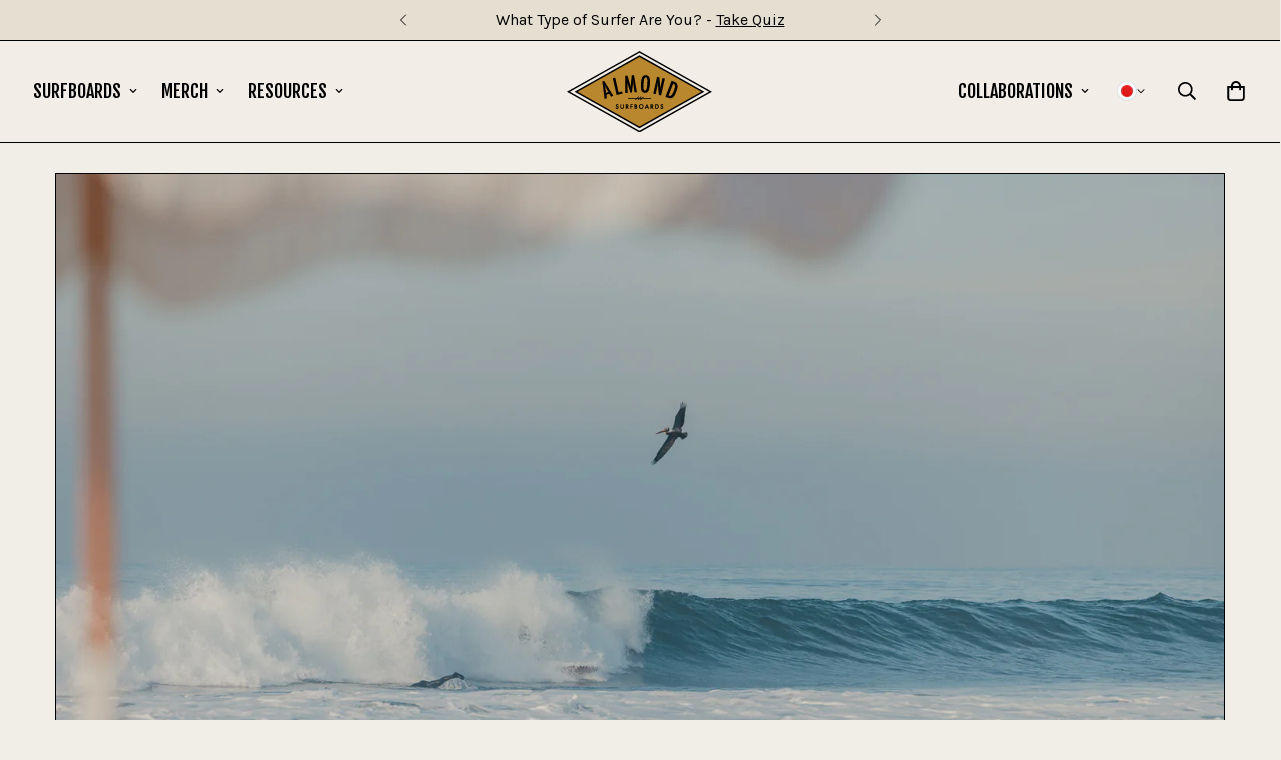

--- FILE ---
content_type: text/html; charset=utf-8
request_url: https://almondsurfboards.com/apps/reviews/articles?url=https:/almondsurfboards.com/en-jp/blogs/news/early-often-surf-club-jan-24
body_size: 929
content:
[  { "@context":"http://schema.org", "@type":"BlogPosting", "@id": "https://almondsurfboards.com/blogs/news/early-often-surf-club-jan-24#article_sp_schemaplus",   "author":   { "@type": "Person",   "name": "Dave Allee",  "description": "", "email": "dave@almondsurfboards.com",  "image":{ "@type":"ImageObject", "width":"320", "height":"322",  "url":"https:users/surfboard_backpack_square.jpg"  },      "url": "https:\/\/almondsurfboards.com\/search?type=article\u0026q=Dave+Allee"  }  ,   "creator":   { "@type": "Person",   "name": "Dave Allee",  "description": "", "email": "dave@almondsurfboards.com",  "image":{ "@type":"ImageObject", "width":"320", "height":"322",  "url":"https:users/surfboard_backpack_square.jpg"  },      "url": "https:\/\/almondsurfboards.com\/search?type=article\u0026q=Dave+Allee"  }  ,  "articleBody": "This morning was the very first gathering of the year for our monthly surf meet-up, affectionately known as the Early \u0026amp; Often Surf Club.\nIt's an excuse to engage with the Almond tribe outside the walls of the shop—and in the place we love most... the surf lineup.\nHistorically, our surf gatherings have tended to align with pretty meager surf conditions... but such was not the case today.  Just as the forecast promised, the waves were properly good this morning.\nWe had a few of our newest surfboard models available to try, including the 5'2 Mini Pleasant Pheasant, the 5'2 Rover, the 6'3 Twin Fin Pheasant, and the 7'6 Mini WoW.\nHuge thank you to everyone who joined us.  Here are a few photos of the morning courtesy of Jeffrey Allee (on land) and Jake Lutz (in the water).\n\n\n\n\n\n\n\n\n\n\n\n\n\n\n\nWhat's Next?\n\nJoin Us for the Next Early \u0026amp; Often Surf Club\nShop New Arrivals\nRead Surfboard Reviews\n\n \n ", "comment": [  ], "commentCount": " 0", "dateCreated":"2024-01-26T11:49:39Z", "dateModified":"2024-01-29T05:40:44Z", "datePublished":"2024-01-26T15:00:00Z",  "description":"",  "headline":"Early \u0026 Often Surf Club | Jan '24",  "image": { "@type":"ImageObject", "width":"1750", "height":"1167",  "url":"https://almondsurfboards.com/cdn/shop/articles/2E1A2203.jpg?v=1706535644&width=500"  },  "keywords": [  "Early \u0026 Often"   ], "mainEntityOfPage": { "@type": "WebPage", "@id": "https://almondsurfboards.com/blogs/news/early-often-surf-club-jan-24#webpage_sp_schemaplus" }, "publisher": { "@type": "Organization",  "logo": { "@type": "ImageObject", "name": "Almond Surfboards \u0026amp; Designs Logo Schema by SchemaPlus", "url": "https://cdn.shopify.com/s/files/1/0203/7640/files/schemaplus_organization_logo.png?v=1752516969" },  "name": "Almond Surfboards \u0026amp; Designs" },   "thumbnailUrl": "https://almondsurfboards.com/cdn/shop/articles/2E1A2203.jpg?v=1706535644&width=200",   "url":"https://almondsurfboards.com/blogs/news/early-often-surf-club-jan-24" }      ,{ "@context": "http://schema.org", "@type": "BreadcrumbList", "name": "Almond Surfboards \u0026amp; Designs Breadcrumbs Schema by SchemaPlus", "itemListElement": [ { "@type": "ListItem", "position": 1, "item": { "@id": "https://almondsurfboards.com/blogs/news", "name": "Surf Tips \u0026 Articles" } }, { "@type": "ListItem", "position": 2, "item": { "@id": "https://almondsurfboards.com/blogs/news/early-often-surf-club-jan-24", "name": "Early \u0026 Often Surf Club | Jan '24" } } ] }  ]